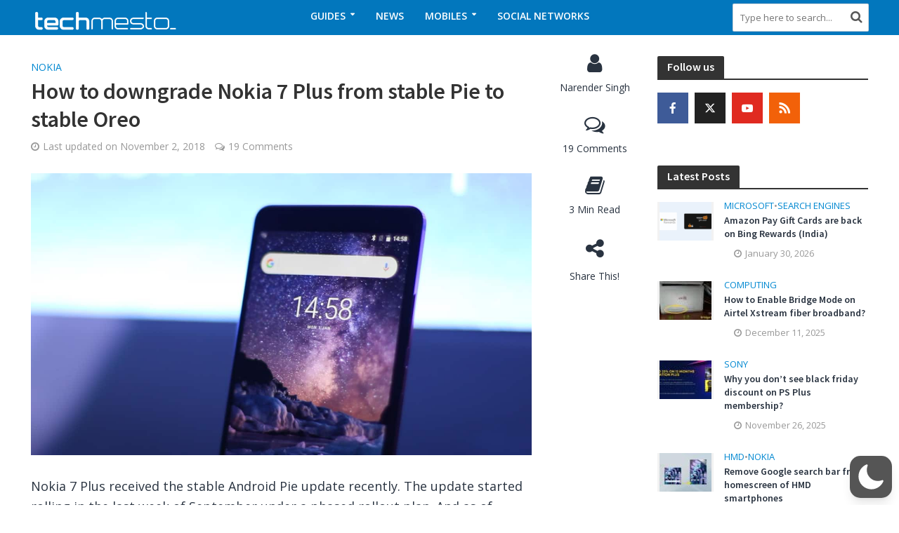

--- FILE ---
content_type: text/html; charset=utf-8
request_url: https://www.google.com/recaptcha/api2/anchor?ar=1&k=6LdMAD0rAAAAALX-yu22pIj9W__IlwTiJR-sc3JK&co=aHR0cHM6Ly93d3cudGVjaG1lc3RvLmNvbTo0NDM.&hl=en&v=N67nZn4AqZkNcbeMu4prBgzg&size=invisible&anchor-ms=20000&execute-ms=30000&cb=qxkxpa6z5z8g
body_size: 48796
content:
<!DOCTYPE HTML><html dir="ltr" lang="en"><head><meta http-equiv="Content-Type" content="text/html; charset=UTF-8">
<meta http-equiv="X-UA-Compatible" content="IE=edge">
<title>reCAPTCHA</title>
<style type="text/css">
/* cyrillic-ext */
@font-face {
  font-family: 'Roboto';
  font-style: normal;
  font-weight: 400;
  font-stretch: 100%;
  src: url(//fonts.gstatic.com/s/roboto/v48/KFO7CnqEu92Fr1ME7kSn66aGLdTylUAMa3GUBHMdazTgWw.woff2) format('woff2');
  unicode-range: U+0460-052F, U+1C80-1C8A, U+20B4, U+2DE0-2DFF, U+A640-A69F, U+FE2E-FE2F;
}
/* cyrillic */
@font-face {
  font-family: 'Roboto';
  font-style: normal;
  font-weight: 400;
  font-stretch: 100%;
  src: url(//fonts.gstatic.com/s/roboto/v48/KFO7CnqEu92Fr1ME7kSn66aGLdTylUAMa3iUBHMdazTgWw.woff2) format('woff2');
  unicode-range: U+0301, U+0400-045F, U+0490-0491, U+04B0-04B1, U+2116;
}
/* greek-ext */
@font-face {
  font-family: 'Roboto';
  font-style: normal;
  font-weight: 400;
  font-stretch: 100%;
  src: url(//fonts.gstatic.com/s/roboto/v48/KFO7CnqEu92Fr1ME7kSn66aGLdTylUAMa3CUBHMdazTgWw.woff2) format('woff2');
  unicode-range: U+1F00-1FFF;
}
/* greek */
@font-face {
  font-family: 'Roboto';
  font-style: normal;
  font-weight: 400;
  font-stretch: 100%;
  src: url(//fonts.gstatic.com/s/roboto/v48/KFO7CnqEu92Fr1ME7kSn66aGLdTylUAMa3-UBHMdazTgWw.woff2) format('woff2');
  unicode-range: U+0370-0377, U+037A-037F, U+0384-038A, U+038C, U+038E-03A1, U+03A3-03FF;
}
/* math */
@font-face {
  font-family: 'Roboto';
  font-style: normal;
  font-weight: 400;
  font-stretch: 100%;
  src: url(//fonts.gstatic.com/s/roboto/v48/KFO7CnqEu92Fr1ME7kSn66aGLdTylUAMawCUBHMdazTgWw.woff2) format('woff2');
  unicode-range: U+0302-0303, U+0305, U+0307-0308, U+0310, U+0312, U+0315, U+031A, U+0326-0327, U+032C, U+032F-0330, U+0332-0333, U+0338, U+033A, U+0346, U+034D, U+0391-03A1, U+03A3-03A9, U+03B1-03C9, U+03D1, U+03D5-03D6, U+03F0-03F1, U+03F4-03F5, U+2016-2017, U+2034-2038, U+203C, U+2040, U+2043, U+2047, U+2050, U+2057, U+205F, U+2070-2071, U+2074-208E, U+2090-209C, U+20D0-20DC, U+20E1, U+20E5-20EF, U+2100-2112, U+2114-2115, U+2117-2121, U+2123-214F, U+2190, U+2192, U+2194-21AE, U+21B0-21E5, U+21F1-21F2, U+21F4-2211, U+2213-2214, U+2216-22FF, U+2308-230B, U+2310, U+2319, U+231C-2321, U+2336-237A, U+237C, U+2395, U+239B-23B7, U+23D0, U+23DC-23E1, U+2474-2475, U+25AF, U+25B3, U+25B7, U+25BD, U+25C1, U+25CA, U+25CC, U+25FB, U+266D-266F, U+27C0-27FF, U+2900-2AFF, U+2B0E-2B11, U+2B30-2B4C, U+2BFE, U+3030, U+FF5B, U+FF5D, U+1D400-1D7FF, U+1EE00-1EEFF;
}
/* symbols */
@font-face {
  font-family: 'Roboto';
  font-style: normal;
  font-weight: 400;
  font-stretch: 100%;
  src: url(//fonts.gstatic.com/s/roboto/v48/KFO7CnqEu92Fr1ME7kSn66aGLdTylUAMaxKUBHMdazTgWw.woff2) format('woff2');
  unicode-range: U+0001-000C, U+000E-001F, U+007F-009F, U+20DD-20E0, U+20E2-20E4, U+2150-218F, U+2190, U+2192, U+2194-2199, U+21AF, U+21E6-21F0, U+21F3, U+2218-2219, U+2299, U+22C4-22C6, U+2300-243F, U+2440-244A, U+2460-24FF, U+25A0-27BF, U+2800-28FF, U+2921-2922, U+2981, U+29BF, U+29EB, U+2B00-2BFF, U+4DC0-4DFF, U+FFF9-FFFB, U+10140-1018E, U+10190-1019C, U+101A0, U+101D0-101FD, U+102E0-102FB, U+10E60-10E7E, U+1D2C0-1D2D3, U+1D2E0-1D37F, U+1F000-1F0FF, U+1F100-1F1AD, U+1F1E6-1F1FF, U+1F30D-1F30F, U+1F315, U+1F31C, U+1F31E, U+1F320-1F32C, U+1F336, U+1F378, U+1F37D, U+1F382, U+1F393-1F39F, U+1F3A7-1F3A8, U+1F3AC-1F3AF, U+1F3C2, U+1F3C4-1F3C6, U+1F3CA-1F3CE, U+1F3D4-1F3E0, U+1F3ED, U+1F3F1-1F3F3, U+1F3F5-1F3F7, U+1F408, U+1F415, U+1F41F, U+1F426, U+1F43F, U+1F441-1F442, U+1F444, U+1F446-1F449, U+1F44C-1F44E, U+1F453, U+1F46A, U+1F47D, U+1F4A3, U+1F4B0, U+1F4B3, U+1F4B9, U+1F4BB, U+1F4BF, U+1F4C8-1F4CB, U+1F4D6, U+1F4DA, U+1F4DF, U+1F4E3-1F4E6, U+1F4EA-1F4ED, U+1F4F7, U+1F4F9-1F4FB, U+1F4FD-1F4FE, U+1F503, U+1F507-1F50B, U+1F50D, U+1F512-1F513, U+1F53E-1F54A, U+1F54F-1F5FA, U+1F610, U+1F650-1F67F, U+1F687, U+1F68D, U+1F691, U+1F694, U+1F698, U+1F6AD, U+1F6B2, U+1F6B9-1F6BA, U+1F6BC, U+1F6C6-1F6CF, U+1F6D3-1F6D7, U+1F6E0-1F6EA, U+1F6F0-1F6F3, U+1F6F7-1F6FC, U+1F700-1F7FF, U+1F800-1F80B, U+1F810-1F847, U+1F850-1F859, U+1F860-1F887, U+1F890-1F8AD, U+1F8B0-1F8BB, U+1F8C0-1F8C1, U+1F900-1F90B, U+1F93B, U+1F946, U+1F984, U+1F996, U+1F9E9, U+1FA00-1FA6F, U+1FA70-1FA7C, U+1FA80-1FA89, U+1FA8F-1FAC6, U+1FACE-1FADC, U+1FADF-1FAE9, U+1FAF0-1FAF8, U+1FB00-1FBFF;
}
/* vietnamese */
@font-face {
  font-family: 'Roboto';
  font-style: normal;
  font-weight: 400;
  font-stretch: 100%;
  src: url(//fonts.gstatic.com/s/roboto/v48/KFO7CnqEu92Fr1ME7kSn66aGLdTylUAMa3OUBHMdazTgWw.woff2) format('woff2');
  unicode-range: U+0102-0103, U+0110-0111, U+0128-0129, U+0168-0169, U+01A0-01A1, U+01AF-01B0, U+0300-0301, U+0303-0304, U+0308-0309, U+0323, U+0329, U+1EA0-1EF9, U+20AB;
}
/* latin-ext */
@font-face {
  font-family: 'Roboto';
  font-style: normal;
  font-weight: 400;
  font-stretch: 100%;
  src: url(//fonts.gstatic.com/s/roboto/v48/KFO7CnqEu92Fr1ME7kSn66aGLdTylUAMa3KUBHMdazTgWw.woff2) format('woff2');
  unicode-range: U+0100-02BA, U+02BD-02C5, U+02C7-02CC, U+02CE-02D7, U+02DD-02FF, U+0304, U+0308, U+0329, U+1D00-1DBF, U+1E00-1E9F, U+1EF2-1EFF, U+2020, U+20A0-20AB, U+20AD-20C0, U+2113, U+2C60-2C7F, U+A720-A7FF;
}
/* latin */
@font-face {
  font-family: 'Roboto';
  font-style: normal;
  font-weight: 400;
  font-stretch: 100%;
  src: url(//fonts.gstatic.com/s/roboto/v48/KFO7CnqEu92Fr1ME7kSn66aGLdTylUAMa3yUBHMdazQ.woff2) format('woff2');
  unicode-range: U+0000-00FF, U+0131, U+0152-0153, U+02BB-02BC, U+02C6, U+02DA, U+02DC, U+0304, U+0308, U+0329, U+2000-206F, U+20AC, U+2122, U+2191, U+2193, U+2212, U+2215, U+FEFF, U+FFFD;
}
/* cyrillic-ext */
@font-face {
  font-family: 'Roboto';
  font-style: normal;
  font-weight: 500;
  font-stretch: 100%;
  src: url(//fonts.gstatic.com/s/roboto/v48/KFO7CnqEu92Fr1ME7kSn66aGLdTylUAMa3GUBHMdazTgWw.woff2) format('woff2');
  unicode-range: U+0460-052F, U+1C80-1C8A, U+20B4, U+2DE0-2DFF, U+A640-A69F, U+FE2E-FE2F;
}
/* cyrillic */
@font-face {
  font-family: 'Roboto';
  font-style: normal;
  font-weight: 500;
  font-stretch: 100%;
  src: url(//fonts.gstatic.com/s/roboto/v48/KFO7CnqEu92Fr1ME7kSn66aGLdTylUAMa3iUBHMdazTgWw.woff2) format('woff2');
  unicode-range: U+0301, U+0400-045F, U+0490-0491, U+04B0-04B1, U+2116;
}
/* greek-ext */
@font-face {
  font-family: 'Roboto';
  font-style: normal;
  font-weight: 500;
  font-stretch: 100%;
  src: url(//fonts.gstatic.com/s/roboto/v48/KFO7CnqEu92Fr1ME7kSn66aGLdTylUAMa3CUBHMdazTgWw.woff2) format('woff2');
  unicode-range: U+1F00-1FFF;
}
/* greek */
@font-face {
  font-family: 'Roboto';
  font-style: normal;
  font-weight: 500;
  font-stretch: 100%;
  src: url(//fonts.gstatic.com/s/roboto/v48/KFO7CnqEu92Fr1ME7kSn66aGLdTylUAMa3-UBHMdazTgWw.woff2) format('woff2');
  unicode-range: U+0370-0377, U+037A-037F, U+0384-038A, U+038C, U+038E-03A1, U+03A3-03FF;
}
/* math */
@font-face {
  font-family: 'Roboto';
  font-style: normal;
  font-weight: 500;
  font-stretch: 100%;
  src: url(//fonts.gstatic.com/s/roboto/v48/KFO7CnqEu92Fr1ME7kSn66aGLdTylUAMawCUBHMdazTgWw.woff2) format('woff2');
  unicode-range: U+0302-0303, U+0305, U+0307-0308, U+0310, U+0312, U+0315, U+031A, U+0326-0327, U+032C, U+032F-0330, U+0332-0333, U+0338, U+033A, U+0346, U+034D, U+0391-03A1, U+03A3-03A9, U+03B1-03C9, U+03D1, U+03D5-03D6, U+03F0-03F1, U+03F4-03F5, U+2016-2017, U+2034-2038, U+203C, U+2040, U+2043, U+2047, U+2050, U+2057, U+205F, U+2070-2071, U+2074-208E, U+2090-209C, U+20D0-20DC, U+20E1, U+20E5-20EF, U+2100-2112, U+2114-2115, U+2117-2121, U+2123-214F, U+2190, U+2192, U+2194-21AE, U+21B0-21E5, U+21F1-21F2, U+21F4-2211, U+2213-2214, U+2216-22FF, U+2308-230B, U+2310, U+2319, U+231C-2321, U+2336-237A, U+237C, U+2395, U+239B-23B7, U+23D0, U+23DC-23E1, U+2474-2475, U+25AF, U+25B3, U+25B7, U+25BD, U+25C1, U+25CA, U+25CC, U+25FB, U+266D-266F, U+27C0-27FF, U+2900-2AFF, U+2B0E-2B11, U+2B30-2B4C, U+2BFE, U+3030, U+FF5B, U+FF5D, U+1D400-1D7FF, U+1EE00-1EEFF;
}
/* symbols */
@font-face {
  font-family: 'Roboto';
  font-style: normal;
  font-weight: 500;
  font-stretch: 100%;
  src: url(//fonts.gstatic.com/s/roboto/v48/KFO7CnqEu92Fr1ME7kSn66aGLdTylUAMaxKUBHMdazTgWw.woff2) format('woff2');
  unicode-range: U+0001-000C, U+000E-001F, U+007F-009F, U+20DD-20E0, U+20E2-20E4, U+2150-218F, U+2190, U+2192, U+2194-2199, U+21AF, U+21E6-21F0, U+21F3, U+2218-2219, U+2299, U+22C4-22C6, U+2300-243F, U+2440-244A, U+2460-24FF, U+25A0-27BF, U+2800-28FF, U+2921-2922, U+2981, U+29BF, U+29EB, U+2B00-2BFF, U+4DC0-4DFF, U+FFF9-FFFB, U+10140-1018E, U+10190-1019C, U+101A0, U+101D0-101FD, U+102E0-102FB, U+10E60-10E7E, U+1D2C0-1D2D3, U+1D2E0-1D37F, U+1F000-1F0FF, U+1F100-1F1AD, U+1F1E6-1F1FF, U+1F30D-1F30F, U+1F315, U+1F31C, U+1F31E, U+1F320-1F32C, U+1F336, U+1F378, U+1F37D, U+1F382, U+1F393-1F39F, U+1F3A7-1F3A8, U+1F3AC-1F3AF, U+1F3C2, U+1F3C4-1F3C6, U+1F3CA-1F3CE, U+1F3D4-1F3E0, U+1F3ED, U+1F3F1-1F3F3, U+1F3F5-1F3F7, U+1F408, U+1F415, U+1F41F, U+1F426, U+1F43F, U+1F441-1F442, U+1F444, U+1F446-1F449, U+1F44C-1F44E, U+1F453, U+1F46A, U+1F47D, U+1F4A3, U+1F4B0, U+1F4B3, U+1F4B9, U+1F4BB, U+1F4BF, U+1F4C8-1F4CB, U+1F4D6, U+1F4DA, U+1F4DF, U+1F4E3-1F4E6, U+1F4EA-1F4ED, U+1F4F7, U+1F4F9-1F4FB, U+1F4FD-1F4FE, U+1F503, U+1F507-1F50B, U+1F50D, U+1F512-1F513, U+1F53E-1F54A, U+1F54F-1F5FA, U+1F610, U+1F650-1F67F, U+1F687, U+1F68D, U+1F691, U+1F694, U+1F698, U+1F6AD, U+1F6B2, U+1F6B9-1F6BA, U+1F6BC, U+1F6C6-1F6CF, U+1F6D3-1F6D7, U+1F6E0-1F6EA, U+1F6F0-1F6F3, U+1F6F7-1F6FC, U+1F700-1F7FF, U+1F800-1F80B, U+1F810-1F847, U+1F850-1F859, U+1F860-1F887, U+1F890-1F8AD, U+1F8B0-1F8BB, U+1F8C0-1F8C1, U+1F900-1F90B, U+1F93B, U+1F946, U+1F984, U+1F996, U+1F9E9, U+1FA00-1FA6F, U+1FA70-1FA7C, U+1FA80-1FA89, U+1FA8F-1FAC6, U+1FACE-1FADC, U+1FADF-1FAE9, U+1FAF0-1FAF8, U+1FB00-1FBFF;
}
/* vietnamese */
@font-face {
  font-family: 'Roboto';
  font-style: normal;
  font-weight: 500;
  font-stretch: 100%;
  src: url(//fonts.gstatic.com/s/roboto/v48/KFO7CnqEu92Fr1ME7kSn66aGLdTylUAMa3OUBHMdazTgWw.woff2) format('woff2');
  unicode-range: U+0102-0103, U+0110-0111, U+0128-0129, U+0168-0169, U+01A0-01A1, U+01AF-01B0, U+0300-0301, U+0303-0304, U+0308-0309, U+0323, U+0329, U+1EA0-1EF9, U+20AB;
}
/* latin-ext */
@font-face {
  font-family: 'Roboto';
  font-style: normal;
  font-weight: 500;
  font-stretch: 100%;
  src: url(//fonts.gstatic.com/s/roboto/v48/KFO7CnqEu92Fr1ME7kSn66aGLdTylUAMa3KUBHMdazTgWw.woff2) format('woff2');
  unicode-range: U+0100-02BA, U+02BD-02C5, U+02C7-02CC, U+02CE-02D7, U+02DD-02FF, U+0304, U+0308, U+0329, U+1D00-1DBF, U+1E00-1E9F, U+1EF2-1EFF, U+2020, U+20A0-20AB, U+20AD-20C0, U+2113, U+2C60-2C7F, U+A720-A7FF;
}
/* latin */
@font-face {
  font-family: 'Roboto';
  font-style: normal;
  font-weight: 500;
  font-stretch: 100%;
  src: url(//fonts.gstatic.com/s/roboto/v48/KFO7CnqEu92Fr1ME7kSn66aGLdTylUAMa3yUBHMdazQ.woff2) format('woff2');
  unicode-range: U+0000-00FF, U+0131, U+0152-0153, U+02BB-02BC, U+02C6, U+02DA, U+02DC, U+0304, U+0308, U+0329, U+2000-206F, U+20AC, U+2122, U+2191, U+2193, U+2212, U+2215, U+FEFF, U+FFFD;
}
/* cyrillic-ext */
@font-face {
  font-family: 'Roboto';
  font-style: normal;
  font-weight: 900;
  font-stretch: 100%;
  src: url(//fonts.gstatic.com/s/roboto/v48/KFO7CnqEu92Fr1ME7kSn66aGLdTylUAMa3GUBHMdazTgWw.woff2) format('woff2');
  unicode-range: U+0460-052F, U+1C80-1C8A, U+20B4, U+2DE0-2DFF, U+A640-A69F, U+FE2E-FE2F;
}
/* cyrillic */
@font-face {
  font-family: 'Roboto';
  font-style: normal;
  font-weight: 900;
  font-stretch: 100%;
  src: url(//fonts.gstatic.com/s/roboto/v48/KFO7CnqEu92Fr1ME7kSn66aGLdTylUAMa3iUBHMdazTgWw.woff2) format('woff2');
  unicode-range: U+0301, U+0400-045F, U+0490-0491, U+04B0-04B1, U+2116;
}
/* greek-ext */
@font-face {
  font-family: 'Roboto';
  font-style: normal;
  font-weight: 900;
  font-stretch: 100%;
  src: url(//fonts.gstatic.com/s/roboto/v48/KFO7CnqEu92Fr1ME7kSn66aGLdTylUAMa3CUBHMdazTgWw.woff2) format('woff2');
  unicode-range: U+1F00-1FFF;
}
/* greek */
@font-face {
  font-family: 'Roboto';
  font-style: normal;
  font-weight: 900;
  font-stretch: 100%;
  src: url(//fonts.gstatic.com/s/roboto/v48/KFO7CnqEu92Fr1ME7kSn66aGLdTylUAMa3-UBHMdazTgWw.woff2) format('woff2');
  unicode-range: U+0370-0377, U+037A-037F, U+0384-038A, U+038C, U+038E-03A1, U+03A3-03FF;
}
/* math */
@font-face {
  font-family: 'Roboto';
  font-style: normal;
  font-weight: 900;
  font-stretch: 100%;
  src: url(//fonts.gstatic.com/s/roboto/v48/KFO7CnqEu92Fr1ME7kSn66aGLdTylUAMawCUBHMdazTgWw.woff2) format('woff2');
  unicode-range: U+0302-0303, U+0305, U+0307-0308, U+0310, U+0312, U+0315, U+031A, U+0326-0327, U+032C, U+032F-0330, U+0332-0333, U+0338, U+033A, U+0346, U+034D, U+0391-03A1, U+03A3-03A9, U+03B1-03C9, U+03D1, U+03D5-03D6, U+03F0-03F1, U+03F4-03F5, U+2016-2017, U+2034-2038, U+203C, U+2040, U+2043, U+2047, U+2050, U+2057, U+205F, U+2070-2071, U+2074-208E, U+2090-209C, U+20D0-20DC, U+20E1, U+20E5-20EF, U+2100-2112, U+2114-2115, U+2117-2121, U+2123-214F, U+2190, U+2192, U+2194-21AE, U+21B0-21E5, U+21F1-21F2, U+21F4-2211, U+2213-2214, U+2216-22FF, U+2308-230B, U+2310, U+2319, U+231C-2321, U+2336-237A, U+237C, U+2395, U+239B-23B7, U+23D0, U+23DC-23E1, U+2474-2475, U+25AF, U+25B3, U+25B7, U+25BD, U+25C1, U+25CA, U+25CC, U+25FB, U+266D-266F, U+27C0-27FF, U+2900-2AFF, U+2B0E-2B11, U+2B30-2B4C, U+2BFE, U+3030, U+FF5B, U+FF5D, U+1D400-1D7FF, U+1EE00-1EEFF;
}
/* symbols */
@font-face {
  font-family: 'Roboto';
  font-style: normal;
  font-weight: 900;
  font-stretch: 100%;
  src: url(//fonts.gstatic.com/s/roboto/v48/KFO7CnqEu92Fr1ME7kSn66aGLdTylUAMaxKUBHMdazTgWw.woff2) format('woff2');
  unicode-range: U+0001-000C, U+000E-001F, U+007F-009F, U+20DD-20E0, U+20E2-20E4, U+2150-218F, U+2190, U+2192, U+2194-2199, U+21AF, U+21E6-21F0, U+21F3, U+2218-2219, U+2299, U+22C4-22C6, U+2300-243F, U+2440-244A, U+2460-24FF, U+25A0-27BF, U+2800-28FF, U+2921-2922, U+2981, U+29BF, U+29EB, U+2B00-2BFF, U+4DC0-4DFF, U+FFF9-FFFB, U+10140-1018E, U+10190-1019C, U+101A0, U+101D0-101FD, U+102E0-102FB, U+10E60-10E7E, U+1D2C0-1D2D3, U+1D2E0-1D37F, U+1F000-1F0FF, U+1F100-1F1AD, U+1F1E6-1F1FF, U+1F30D-1F30F, U+1F315, U+1F31C, U+1F31E, U+1F320-1F32C, U+1F336, U+1F378, U+1F37D, U+1F382, U+1F393-1F39F, U+1F3A7-1F3A8, U+1F3AC-1F3AF, U+1F3C2, U+1F3C4-1F3C6, U+1F3CA-1F3CE, U+1F3D4-1F3E0, U+1F3ED, U+1F3F1-1F3F3, U+1F3F5-1F3F7, U+1F408, U+1F415, U+1F41F, U+1F426, U+1F43F, U+1F441-1F442, U+1F444, U+1F446-1F449, U+1F44C-1F44E, U+1F453, U+1F46A, U+1F47D, U+1F4A3, U+1F4B0, U+1F4B3, U+1F4B9, U+1F4BB, U+1F4BF, U+1F4C8-1F4CB, U+1F4D6, U+1F4DA, U+1F4DF, U+1F4E3-1F4E6, U+1F4EA-1F4ED, U+1F4F7, U+1F4F9-1F4FB, U+1F4FD-1F4FE, U+1F503, U+1F507-1F50B, U+1F50D, U+1F512-1F513, U+1F53E-1F54A, U+1F54F-1F5FA, U+1F610, U+1F650-1F67F, U+1F687, U+1F68D, U+1F691, U+1F694, U+1F698, U+1F6AD, U+1F6B2, U+1F6B9-1F6BA, U+1F6BC, U+1F6C6-1F6CF, U+1F6D3-1F6D7, U+1F6E0-1F6EA, U+1F6F0-1F6F3, U+1F6F7-1F6FC, U+1F700-1F7FF, U+1F800-1F80B, U+1F810-1F847, U+1F850-1F859, U+1F860-1F887, U+1F890-1F8AD, U+1F8B0-1F8BB, U+1F8C0-1F8C1, U+1F900-1F90B, U+1F93B, U+1F946, U+1F984, U+1F996, U+1F9E9, U+1FA00-1FA6F, U+1FA70-1FA7C, U+1FA80-1FA89, U+1FA8F-1FAC6, U+1FACE-1FADC, U+1FADF-1FAE9, U+1FAF0-1FAF8, U+1FB00-1FBFF;
}
/* vietnamese */
@font-face {
  font-family: 'Roboto';
  font-style: normal;
  font-weight: 900;
  font-stretch: 100%;
  src: url(//fonts.gstatic.com/s/roboto/v48/KFO7CnqEu92Fr1ME7kSn66aGLdTylUAMa3OUBHMdazTgWw.woff2) format('woff2');
  unicode-range: U+0102-0103, U+0110-0111, U+0128-0129, U+0168-0169, U+01A0-01A1, U+01AF-01B0, U+0300-0301, U+0303-0304, U+0308-0309, U+0323, U+0329, U+1EA0-1EF9, U+20AB;
}
/* latin-ext */
@font-face {
  font-family: 'Roboto';
  font-style: normal;
  font-weight: 900;
  font-stretch: 100%;
  src: url(//fonts.gstatic.com/s/roboto/v48/KFO7CnqEu92Fr1ME7kSn66aGLdTylUAMa3KUBHMdazTgWw.woff2) format('woff2');
  unicode-range: U+0100-02BA, U+02BD-02C5, U+02C7-02CC, U+02CE-02D7, U+02DD-02FF, U+0304, U+0308, U+0329, U+1D00-1DBF, U+1E00-1E9F, U+1EF2-1EFF, U+2020, U+20A0-20AB, U+20AD-20C0, U+2113, U+2C60-2C7F, U+A720-A7FF;
}
/* latin */
@font-face {
  font-family: 'Roboto';
  font-style: normal;
  font-weight: 900;
  font-stretch: 100%;
  src: url(//fonts.gstatic.com/s/roboto/v48/KFO7CnqEu92Fr1ME7kSn66aGLdTylUAMa3yUBHMdazQ.woff2) format('woff2');
  unicode-range: U+0000-00FF, U+0131, U+0152-0153, U+02BB-02BC, U+02C6, U+02DA, U+02DC, U+0304, U+0308, U+0329, U+2000-206F, U+20AC, U+2122, U+2191, U+2193, U+2212, U+2215, U+FEFF, U+FFFD;
}

</style>
<link rel="stylesheet" type="text/css" href="https://www.gstatic.com/recaptcha/releases/N67nZn4AqZkNcbeMu4prBgzg/styles__ltr.css">
<script nonce="aEYZqHm3LGYciuv76Eu9Bg" type="text/javascript">window['__recaptcha_api'] = 'https://www.google.com/recaptcha/api2/';</script>
<script type="text/javascript" src="https://www.gstatic.com/recaptcha/releases/N67nZn4AqZkNcbeMu4prBgzg/recaptcha__en.js" nonce="aEYZqHm3LGYciuv76Eu9Bg">
      
    </script></head>
<body><div id="rc-anchor-alert" class="rc-anchor-alert"></div>
<input type="hidden" id="recaptcha-token" value="[base64]">
<script type="text/javascript" nonce="aEYZqHm3LGYciuv76Eu9Bg">
      recaptcha.anchor.Main.init("[\x22ainput\x22,[\x22bgdata\x22,\x22\x22,\[base64]/[base64]/[base64]/[base64]/[base64]/UltsKytdPUU6KEU8MjA0OD9SW2wrK109RT4+NnwxOTI6KChFJjY0NTEyKT09NTUyOTYmJk0rMTxjLmxlbmd0aCYmKGMuY2hhckNvZGVBdChNKzEpJjY0NTEyKT09NTYzMjA/[base64]/[base64]/[base64]/[base64]/[base64]/[base64]/[base64]\x22,\[base64]\\u003d\\u003d\x22,\x22w47CgipHEsK9aMOPG3LDssKsXGJkwogobsOpD2XDgGV6wo09wrQ5wrVYWgzCvSbCk3/Djg7DhGXDpsOdEylRZiUywqjDsHg6w7LCjsOHw7AowrnDusOvQm4dw6JWwqtPcMKHHmTChGbDpMKhampcAULDhMKDYCzClF8Dw48tw6QFKDQhIGrCnMKNYHfCgMKRV8K7VcORwrZdRMK6T1YRw4/DsX7DmCgew7EeSxhGw45XwpjDrHfDly82Kltrw7XDlsKNw7EvwpU4L8KqwrUhwozCncOUw6XDhhjDrMOGw7bCqkEmKjHCi8Omw6dNecOfw7xNw57CvzRQw5Z5U1leJsObwrtywqTCp8KQw55ab8KBB8O/acKnHkhfw4A2w6vCjMOPw4vClV7Cqk1meG4Ow77CjREow4tLA8KOwpRuQsOaHQdUak41XMKEwrTClC8vJsKJwoJaRMOOD8K8wrTDg3Umw4HCrsKTwod+w40VeMOZwozCkzTCk8KJwp3DssOAQsKSdinDmQXCpAfDlcKLwr/[base64]/DpyjDnF7DoSQgwqTDi23Dg38BKcO7HsKJwr/DpS3DjwLDncKPwoIlwptfIMOow4IWw4kjesKawoUOEMO2bF59E8ODAcO7WSJrw4UZwp7CmcOywrRUwo7CujvDoQBSYTTCsSHDkMK0w6tiwovDqxLCtj0xwrfCpcKNw5HCpxIdwr3DjmbCncKHUsK2w7nDpcKbwr/[base64]/CuWzCkG7DjR/CmcOZwps2w4dnwqXDkcOrYsOuVhHCkcKDwpgnw6xGw4Vlw6cew6h0wrVKw7YIA3kAw4QIC08kAw/Ck08dw6DDvcKFw4/Cp8KYZMO0FcOGw5xMwrBfXkLCsRQtKFwLwoDDlxoew4/[base64]/Zx7DicKpwqkCwpHCqcKmwrQZwp1LwpVuNMKJw6EGQ8Kzw6IzLG7DsCFeMRPCt3DCgCgJw53CsBLDqMK6w5rChgsKHMKQCH4ua8OObcOSwr/DusO1w7QCw4vCmMOSfmPDslZfwqnDqWt3VMOlwrgHwpnCpHzCjFRGLAQ5w6LDgcOLw5htwokZw5TDjMKGQCnDq8Kewp86wogwHcOfcSnCpcO5wqbDt8OKwo/Dpn4mw43DgAccwrkWeDrChsOvbwx6WAYaOsOIbcOsHTd2PcKqw5/Dn0J3wrcqNBnDgWZ+w6jCsGTDtcOeKEh/w53Dg3FvwrvCpA1aY2TCmxPCgxzCr8OkwqfDlMOwbn7Dj1/Dq8OHGj1ww5bCjEJfwrsjFsK7McO3Qg16woNFWcKaEHMWwrc5w57DkMKqB8OEIwTCv1bCrl/DtlnDkMONw7fCvcOmwr96R8OSIS5GaVEPQBzCkVvCnnXCn0HDmVwVBMKkNMKGwqjCmTPDg33DlcKzFALDrsKNGsOAwrLDpsKRTcO7McKPw4U9HXwyw6/DumrCtcO/w5DCvTHCtFbDkTBaw43CsMOtwpI5JcKLw7XCkXHDg8OxGh/DqcOdwpQ/VDFxDsKrMWtEw5VLTsOXwqLChMK2BcKrw5jDqsKXwp7CoT5FwqJSwrIAw6/[base64]/H8OLw7DCoz4AwqMbB0bDgTPDtcOdw7w2FcOqYcO4wqcmTTXDuMKiwqHDm8K9w7HCk8KJUwTDqcKbJ8Kjw6EKWHJnHybCp8K7w5PDksKkwrLDgRFxKEB7biDCpsK/R8OCVcKgw5PDtcOWwodeXsOkR8Kgw5XDmsOBwobCtzQzFMKsLDkxEsKIwqQ2S8KTcsKBw7fCjsKSYhVMHEPDi8OEfcKSNkgoVHnChsOGFmBRD2QJwrNrw40GNsOPwqtHwqHDgRxjLkzCh8K4w4cHwp0KKCscw4/DhMK/PcKRdAfClMO1w5bCu8Ksw4XCgsKQw7jCuDzDvcKSwoMFwoDDmcK6L1DCtCZPVsOzwpbDv8O7wqEfw4xJTcOjw6ZzIsOjAMOKw4HDrjklwpjDnMOGC8ODw5hjH1o8wqxBw4/CrsONwp3Csz3CjsOaQ0fDmsOCwpzDmnw5w7BQwr1yXMK1w6cswrXDvBwZXXocwp/Cgh/DolkHwp0dwqnDr8KfV8KYwq0VwqdVfcOzw6Zswr8qw4vDglDCiMKIw6pYFT9ww6JrAS/DpkzDoXFRCQNHw7YWLl9Wwos/GcO6acOSwqrDtG/Dq8OAwoXDncKxwrNGaDHCimJnwo8uB8Odw4HCmm56GUjCvMK8M8OCAyYMw7jCk3/ComVAwowGw5TCgsOabxVrJhR1R8OGeMKEdMKfw4/Cq8OpwpYjwp0qf2nCuMOiCisawrzDj8OMbggsWcKQVW7Ds3A7w6gcPsOcwqs+wrczZl9JEUUMw7YFcMKVw77CtXwXJQnDhsO4d0TCvsOiw4hAJw18HE/CkDLCqcKUw5vDqMKKF8OVwpwIw73CncOLI8OXQMOaAkR2w7peNsOcwrJEw63Cs33ChMKrOMOEwqXCvGzDsljDvcKkeioWw6EcfnnCvFjDgkPCvsKYVHdewqPDvRDDrsO3wqjChsKnMX1SKMKDwqLDnADCtMKkB190w4YjwqjDnWXDkAg/CcOmw7/CicOgJGbDrsKcQz/DksOxTgDCgMOsQ3/Cs04YEcOqaMOrwpzCtMKCwr7CqHXDgsKawo9zesO9wpRww6XDjCfCiCHDn8KhLQbCpA/CmcOzKFTDj8O1w6jDoGd1OsO7djbClcKKHMOgasKSw7w7wppswoXCtcKnw4DCq8KSwoQEwr7Dk8OzwpfDh0bDvwh0HHlEQyRww7J2H8OEwpp6wqbDqXoiA2rCrgoKw7UCw4lnw7PDkAvChmwQw7/CiWEawqrDnyDDnUVbwqpEw4ojw7cfRFbCvsK3WMOOwpzDs8Orwr5XwoNgQz4hDhZAWF/CrSQCXcO5w6vDkSMpAUDDkAo5SsKBw6/DgsO/[base64]/E1nCml7DmMO7R0bDryJIPjfDqC/Dm8OKw4cFaRt+JMO3w6zClmlWwozCi8Omw7Uawo1lw48Tw6k/[base64]/dw7CiC8Sw5QIM2vChn8GeMOfwqnDgErCi1p7f8OMfBdCwr/DjWEZwoc0TsK0wofCgcOye8Ogw4LCgw7Dj21Qw6x4wpPDhMKrwqxnEsKnwojDgcKWw6kpJsK0X8OmKkDDojDCrsKIw5wzdsOOKcK7w5J0G8Kaw4/Dl1IAw6rCiyrCnghFHzEPw40wTsKgwqLDu3bDmMO7wqrClgtfI8KCc8OgJTTDvxHCljIMHx3Dp1hUMMO/[base64]/DtFTCmj9XCsKcHnUmw6dtwo7DpcOvw6nDgsK0emJzw7PDogpew4ogahB0ezrCjzHCrl7CjMKJwooew7rCg8OFw6NOBicVV8Olw4HDiCPDrHrCl8ODN8Kgwq3CknnCtcKTDMKlw69FFDwkXcOLwrFwKB/Dr8OSF8K5w4LCukgcRSzCjBopwr9Yw67CtxDCmDkYwoTDmsK/[base64]/[base64]/DjMKIw4wtw4Vmw5HDiyRhDcKIw5nDiMOWw77DuwfDgsKNP3d6w5FgGsObw58VcAjCmWPCvgsFw6DDt3vDpF7Ch8OdRMKJw68CwpzCjU/Doz7DqcK7eSbDosOWAMKAw6PDvi50BCDDvcOyexrDvkU9w4TCoMOrbWHChMKbwqgyw7UiAsKTd8KMJnbDmy/ClhdWwoZwTirCgMK1w53DhcO1w5/ChcOXw5kWwqx9wpvCicK1wp7CmMOcwqYzw4fCtUjCnE5Yw7XDq8Opw5zDtMO2wovDpsOsVHTDicKKJEsUBcO3NsKMB1bCosKTw59fwo7Cg8OjwrnDrzxnZsKNH8K/[base64]/Cj8Omw60Aw7Yfw6BEecKkw5JvNFTDuH5Fw5cBw6LCnMOpOwpqa8OKDXrCkXLCj1pnCDUpwq95wp/Cpz/DoS/[base64]/[base64]/DrwPCncK3OggGMXvCt8Kbw4PDtsK6YcO1IcKWw4zDsVnDqMK8KE7CusKEKcO2w6DDssO5QA7CvA7Ds2XDiMKAQsKwSsOCQsO2wqd3G8ORwo3CqMOdfRHCsgAgw7TCknAHwq5sw53DvsKGw4p2csOWwqTChn/Djl/Ch8KVFholJ8Oww5LDrsK9JmtHw6nCu8KdwoE5FMO/w6fDpA95w5rDoiQ2wprDvDIwwpNWHsKLwrBgw6kyTcOtRzfCuCdtecKAw4DCocOBw7TDkMOFw5R5RjnCicKMwrzCpxQQYsOCw4NIdsOqw51gZcOfw6TDugQ8w4N3w5TCpiBdLsOHwrLDq8OjNsKWwprDksK7QMO1wp7CtQR/d2UKexLChcOYwrRWdsOlJyV4w5TCrXrDoxjDlWUnUMOEw58NZ8Ovwq13w67CtcOoc0jCvMK7fSHDpXfCkcOhIcO4w6DCs1Iswo7CpMOTw5nDm8K2wr3CtAE8BMOneFdsw5LCuMKSwo7DlsOlwp3DncKiwp0yw6RGEcKzw6XDvQYKQC4Qw44/[base64]/KcKqw7bDgcKTw6wxQsOfKcO3wrbCt8KyeGvDt8OYwrouwrNjw5/[base64]/w5PDqMKAMsOCLcKPwrLCjsOlwrTCkCrCscO8wo3DnMK8QTUuwrbCoMKrwqfDsSphw5LCg8Kbw5rClX0Ow74afMKqUxnCvMKSw7cZaMK5CHPDpChaJ2dJfsKXw7xYcD7DgVfCjgNLPV18fTXDg8OmwrTCsWjCqzQidwd0wqw5Nn0/wrbCgcKtwqRGw5BdwqTDlcKnwoE4w5Y+wqfDjBXClA/CgcKbwrLDux/ClmjDsMOCwpwhwq94wpphGsOhwr/[base64]/EcKfwqLClwzDoMKQNsKGMDd9EsKKEwzCnMOVGyRmKsObBMK/w4oCwr/CsRp8MMOywoUURAzDgMKvwqnDmsKXwpxcw4/CngYUGMKow7VAOSHDuMKqH8KSwoXDnsOITsOpT8K2woFKR2wWwpvDgiIRVsOBw7TCry00RsKwwr5KwrgfJhhJwrc2EmMawr9BwoM6TDJcwpDDvsOcw48NwoBJIQXCvMO/ahTDq8KGLMOBw4PDoh0nZsKKwoNpwroSw4ZKwpAWKk3DsDHDhcKtPMKYw4IQbcKpwp3CksOEwp4Nwr0QbBQMwpTDksKmHyAHd1DCn8K5wr9mw4E2cFM/[base64]/Cs8Ozw5/DtAdhw43CnwjDosKgbkbDoALDnALDkQ5HCcKQHFXDskxfw4Fxwp9yworDrWJJwoNcwo7DvcKyw59YwovDscOqCR14esKYf8KBRcKrwp/CmAnCijDCpXxOwqfCpBXChlISVsOWw4fCs8K8wr/CvMOVw4vCo8OIZMKHwpvDul/DtHDDksO3UcKxGcK0JChBwqfDjy3DjMOtE8OvTsKAOScFWMOTAMODIxPClyoAWMKqw5/DrMOqw6PCmXAFw6wJw4s8w4Fzwr/CkgDDshgjw7bDhi7Cr8O+chILw59+w5wcwrcuRMKywqwbNMKZworChsKAdMKkIi54w6LCusKKPVhYE3/CusKTw7/CmmLDpTrCrMOaEAfDisOBw5TCsxZeVcOOwrQ/Z3UKYsOPwoHDih7Dg3YZwoZ3YMKDUBpCwqfDsMO7Sn4iYQrDqsKYOX3CkhTCqsK0RMO5XU4Xwo4NWMKow7vCtzY9KsOePsOyFWTClcKgwo1zw7DDqEHDiMK8wqwHWCY3w6fDiMKKw7x2w55nJcKKejpvwpvDhsKROR3Dry3CuF9oTcOKw7pVKcO/[base64]/[base64]/w5jDoMOywo5uYFVrVMKDEcKHwqU/GsOQGMOnAMOswovDmmPCnTbDicKcwqzClMKqw7tlbsOUwo/[base64]/[base64]/DjsKEK8K7CyttUMKJwr/[base64]/Cp8K1aMKhw78kb1kPw53CocOCXSvDq8O2w61tw6HDo3wXwpZLa8K7wrfCusK6F8KXGzTCrABHVErChMKGUlTDg3TCoMKXwovDisOZw4Q9cCTCp1PCtn0jwoFlEsKPCcKKWHDDj8Klw58Pw7dvKUPDsk/DvsKAL0c1BAYnNEvCo8KPwpM/wo7CrsKRwpkDCzgeB0kNXsOeDcOFwp9bXMKiw5w8w7Rgw5zDgTjDmhXCqcKhXHspw4TCoSFdw5/DgsKtw7MRw69HHcKgwr4yUsKYw6FHwo3Do8OkfcK6wpvDs8OzQsKSLsKkD8OpKHXCggvDgyJEw77CvSthAHnCg8OTL8Ouw65AwrEDK8K/wqDDucKLPQLCpDJww5XDrnPDvm0pwrR2w5PCuXRxRio2woLDmWhpwr7ChcKnw7oqwpgCw5LCv8OobyYRKwvDrV15dMO9DsOfQ1XClMO/[base64]/CpwzDqQfDkGI6NMKMdgnDjkZjXsO7JcOIGsOCw5nDtsKlP3ADw6zCrcOaw7cGAxlTXjLCg2dBwqPCssKrdyHCkUV7SgzDt3nCncKbLxw/EkbCiB1pw5AdwpXCj8OYwpnDoF/CucKZF8Knw6XClRl+wofCm3HDqXITfnDDjyNBwqw4HsObw4UMw6pkw7IBw58iw61ICsO+w7k2w4TCoGUiEC3CtsKebsOQGMOsw78xAMOzYQ/CoXY3wrLCoz7Ds0U/wpg/w747MxgxKD/DgzXDt8OZHsOOVkPDpcKDw4MzAThewqfCu8KXaxvDox9iw57CjMKYwpvCoMKaa8Kqe25XSVVZwr8kwpJgw44zwqbCjGzDoXXDnQl/w6/DtVMew6hdQXUEw5DCujDDsMKbLxZxLVLDqUPCrcKsEnbCusO+w5ZmJQZFwpxOW8KlEsKPw5Bdw4otF8OiNMKiw4pHwo3CrVrCpsKnwoktbsK2w7FLPErCo2gcDsOyVMO/WcO1d8KKRGfDhx3Dl0XDqGPDmjDDg8OYw4BDwrhzwrHCh8KAw6/Cs3Bnw5EmAsKPwqLDpcK5wo/[base64]/[base64]/UMKbSsO1R8KHKMOyBjZODMObVcOgY25iw4/CtCbCpnfCiD/[base64]/woTClMK7bF3CssK7w7/CulfDrGLDo8O4Gj4ObsKsw6YXw7nDl1vDu8OgA8K3UBvDsEbDgMKxHcOHJRQ8w7Y5WMOzwrw5PcODXzQawpXCsMOgw6duwrAYNmvDjlJ/wqLDmMOGw7PCpcKbwqdDBwvCuMKabVIHwpLDqMK6NjUKCcOqwpbDhDrDosOBRkRdwq/CocK3EMK3RmTCh8KAw7jDjsKQwrbDvT9wwqR+UhQOw6BHfBQsP1zClsK2D3rDs0/Cu0rCk8OdKFXDhsKFOB7Dh2nCiUYFKsOnwr/CnVbDl2gJEXzDpknDpcKiwo5kNwxSMcOERsKNw5LCsMO3fB/CmR3DlsOoK8O8woHDisKVUDbDmXLDr1l1woTChcOwFMO+UR9KRD3CmMKOO8O4K8K1AHfDv8OKdcKZAWzDsQvDtMK8GMOlwpsowr7ClcO0wrfDqk1QF0/Dn1EBwq3CmMKoT8KDwqrDokvCvcKQw6/CkMK+CXrDksO4eRxlw7VtBnLCnsOWw63DtMOMPHh9wqYLw4/DhXl+wpM3aGbCtiV7w6/DiU3DgjPDnsKEeW7DnMOxwqXCjcKfw5UOYzIPw7I/CsKtZcKBKx3CisKfw7LDssK4JcOKwqY/[base64]/[base64]/DrgfDgMKEOh/Dh3sIwqjCtsOkwqI+wrvDtcOUwqnDlgLCiFk6TmrCkBoiCcKwU8OTw6YVUsKAFMOqHVo8w57CrsO9Q0/CjsKIwqcAf3XCvcOIw7p+wpcDH8OMO8K+OyDCqU1IHcKAwrrDijJxSMKxQcO1wrUUH8OdwoA5RWsTwpptOznCisKHw79JflXDkHFSeRzDpz1YLsOAwp3Dojwnw5jDsMK3w7Y2C8KQw4LDpcODBcOSw4bCgAvDiSB+LcKKwoZ8w51RF8Oyw4w/ZsOJw7vDnkgJOjbDpXs3Z1dew5zCjUfCgcKtwp3Ds21NGcKBeijCt1bDiRHDvgbDvUrDrMKhw7XDvgd3wpRKJ8OCwqjDv1fCicOGQcOFw6LDuz02aU/Ck8KFwrbDnk0vMEnCqcKueMK4w5BzwofDpsOyTnLCjyTDkCXCp8K/wqDDmAFxbsO7b8OmDcKDw5MJwrLDlE3Dk8Olw495DcKnOMOeSMKDRMOhw6IDw5Ipwp15SsK/wrrDl8KswopWwpTCpMKmw69Nw49Ew6AGw7fDg0Fiw5ESw7jDgMOPwoTDvhLCg0LCvSTChBzDrsOgw4PDicKtwrZ/OzIUA0oqbk3CnlfDu8OHwrDDvcKMY8Oww7szZmbCixAmFADDv1MVeMOoGMOyfBTCrifDvizCninDnTfCu8KMEWRzwq7Dt8O1MTzCrcKda8KOwqAkwqvCiMOHwp/DscKNw57DjcOJBcKPWXvDqcOEbHYMw5TDjijClMKANcK5wqsGwq/CqsOXw4t8wqHClV02MsOaw5oKDFpiQEQSDl4BQsKWw6didRvDgUnCqRccGH3DnsOewpxQVlhswpEbanpmCSEgw7lkw7QqwooYwpXCpxzDlmHCtgjCqR/Dv1B+OCgcX1rChgw4PsOawpDDt0jCmcK9bcOfB8KCw4DDr8Kha8KJw7h6w4HCrSXDp8OFey4AVjkrwpxpCw82woc2woVJWcOZMsOBwq8JD2nCkR3Ds27CqcODw49aYTB0woTDrsKHGsOwJsOTwq/[base64]/RMKjDMK8csOoAmpxwo/CksKwJ0IoP3FIQD1ac1TDmiAjD8OfcMOEwqbDtsKpYRByR8OwGT0QfsKbw7zCtixLwo9yJBXCv2xjdnHDjsO0w6zDisKeKTnCqXVaAjjChUHDj8KAJV/CuFIfwrPCmsOnw5TDvDnCqmsiw57DtcOhwp9lwqLChsOXdMOsNsKtw7zClsOvETocDmLCpcKNPMOJwodQOsKuARDDoMO3P8O/KTTDk3/CpsOww4bCn0bCrMKmIMOGw5vCnmE1IzrDqiY4wr/Do8KPesOOV8KfEcKew6XDn1XCgcOYwrXCn8KIO2NIw6TCr8Ovw7LCuDQsRMOuw5TDuzV5wqXDgMKaw6LCusOeworCtMKeIcOJwqPDkW/DhG7CgUcrw78OwrjCvV9ywqnDrsK+wrDDrw0VQAUhAMKtU8KhSsOVT8KDVRITwrtuw5Mew4BjL2bDrBw9NsKQI8KYw48QwobDr8KiRHbCo2kMw4MFwpTCulhIwqVDwq4bLmnDvV07BHxLw5zChMKbPMKVHW/DssOlw4Vvw67DisOmDMO6wrRkw5dKYUYsw5V0BBbCiw3ClB3DjmzDmjPDt1pEw5nDuznDjMOmwo/CpQTCs8KkaigjwpVJw6MewovDrMOzXwxlwrw7w59BUsK5BsOsd8OBT0xKUcKrEwzDqMOZDcKQb0JEwo3Dr8KswpjDrcKaQW44w4NPPkDDiBnDvMOVPMKcwpbDtw3DhsOxw4tww50HwoJRw6BRw4/CjwRKw4AsdSJQwp3DsMKsw5/Co8Knw5rDs8Kuw5kVZWY5U8Khw7YPNEZ0HyFmNkHDpsKnwosYKMK6w4E3WcKsWFbCsAXDu8KtwpnDgXMvw5rClwl0G8KRw5nDqV59GMOBSkLDtMKWw5bDssK5M8OfJcOBwoHCsj/DqSU+ITLDqsOiNMKvwqrClV/DicKjw4Zww6bCrmnCk0HCo8OSc8Oww6MNUMOUw7jDjcORw7B/wqnDgmjCtzBZRCARLHgBPcO9d2TDkBnDqcOJwr/DmsOjw6Mdw6DCmyRRwopGwpLDg8KYazU4LMKtY8KBZ8OTwrrCicOhw6vCi1/DpCAmOMKpIcOlTMKWS8Ksw7LDm00Cw6rCu25+w5ALw4sKw4PDtcK9wr7DpQrDs2HDoMOpDyvDoifClsOhB15ewrB/w7nDssKJwpoCHDjCocO/GUh/[base64]/DvwYCwoNQMmvDqkVGw68dS1rDqh/Cu0jCtQ8wHnlORcOhw5tsWMKTLi3Do8Orw4nDr8OuYMOPZMKHwqHDjCTDhcKdbGUBwqXDnzHDgMORNMO/GMOGw4DDgcKrMMKew4XCs8OtMsOJw4rCl8K+wo7CpsO5fyZfw5jDpjfDocKmw6BHcMKiw6F9UsOVD8O/MCzCqsOsPMOuXsOiwo8MbcK7woTDg0h7wokxJjcgLMOeYDHCrndaHsKHYMOBw6zDrw/CsEfCu00dw57CuEkfwr3CvAJPPQXDlMOBw6Eow6NGPSXCrURBwq3CnFMTM2DDs8Oow73DuDFjQcKmw6Yew4XDgMOEw5LDscOOCcO1w6UINMKpYMKgUcKZJUwDwofCoMKNbMKUeB96LMO+LDnDlMOBw7YhQj/DhlnCjmnCmcOiw5bDhF3CvSzDs8O0wo4Lw4l1w6sXwrPCvMK/[base64]/CijXCiMONfSRHworDjlIBf0cKWVg/ATDDjj5vw70fw6hPAcKlw5VqXMKUUsKvwqRNw4k1Uxtkw67Dnhhmw4VbKMOvw78AwqHDs1HCnTMoX8OSwoJNwrBhfcK3wr3Dsw/DjgbDo8KAw6HDqUZDGi1+woLDgSIYw5rCtBbCgk/[base64]/Cn0EMX8KcLcKbHXHDsXlwLsOccQ3Dt3LCpA4lwo45Ww3DoHBEw4wEbB/DmlLDu8K4bBzDk1LDnErCmsOLM1BTIFRlw7dow5Vrw6xfSR11w5/CgMKPw63Dlg4dwoQ+wrDDrsKvw7Eyw4DCiMOKe3dcwoFfZmsBwpfCiClvUMOfw7fCplZEM23CkWJ/woHCk0NgwqjDvcOUZmhJdhXCiBPCqRdGNhsFw5Vmwph5GMOBw6DDksK0QhFdwo5oUknCpMO+wqFvwpFawr/DnHbDssK1GhbCnzhtdsObYQLDji4dYcOtw55PPnJMWsOxw4ZiAMKdJ8OJKHxQIljCpsOnTcOYcF/[base64]/DlU7CswPCm8KVwpfCisOZXsKSVcO2YkxBwpxrw5TCp0nDh8OLLMOWw6JNw4HDu192GWDClyzCtj0xwqbCmhNnMjDCoMODDDRbwp8Kc8K4R33CvBcsdcO4w5FXw63DvMKcbxnDhMKFwol7IsOuVlzDkRAFw5p9w7dfF0UVwrXDgsOXw4kmCEdcTQ/[base64]/DvsOiw6ZQw5succKTw5VvZDfDlDNDNMONB8KzfDspw4lXcsOtWsK/wqrCk8K9wphtNiLCssOywoHDnBnDugDDjsOrC8Kawr3DhHvDuGzDrmTCuFU+wrVKe8O5w7rCtMOOw4c+w53Dn8OLaUhQw4V3IcK+ZE5hwqsewr/DpmpWU3/CqT/DmcKIwr9PJ8OQw4Y2w7wZw7fDmcKADEdXwqzCkTYQccKzD8KsLMOowoTChUghc8K5wqDCtMKpN2dHw7HDhMO4wppAdcOrw4/CszgZd0rDqw7DtMOxw5AwwpTDpMKRwrDDhBPDskXCiBHDisOYw7QVw4BufMK/w71Zbnw1LcK4DF8wAsKuw4gVw5XCrizCjG7DuHHCkMKbwoPDv0zDicKKwpzCiWjDj8O4w7TClQMZwpIywrhJwpQPWmZWAsOXw48FwoLDpcOYw6rDtcKOaQ7Cp8KWSAJpAcK5aMO/DsK6w5oGIcKIwo83Ih/DpMKywoHCmXVywpHDvTfDpgnCojQ3IWxpwpzCgFzCgMKIf8K4wo0ZVcO7bsOKwrfClhZ7bltsNMKXw6xYw6RJwqEIwp/DpCbDpsKxw5AsworDg3ATw5FFUcOJPF/Ck8K9w4XDtDTDlsK4wq7CiAF7wqVowqoOwoJZw4UrCcOAIGnDsB/CpMOgZF3Dp8K0woHCgsOmFBN8w6XDmgVAbAHDr0nDmwwrwqdhwqfDh8OQOGpbwpIqPcKqXhHCsG1dWMOmwqTDtzLDtMKiwp88BBDChmEqE33Ch3QGw6zCoTNqw6TCg8KFQ0jCq8Kzw57CsxwkLGMbwp1MDGTCgnc7wrfDjMKbwqrDtRbDrsOlaW/CiXLCsEhnEBwWw4okecK5MsK8w4HDuCXDv23CjlRsUiUowpEHXsKKwoFXwqoCQ29Ta8OfW0fDucOteV4gwqnDr2PCmG/DmC/CkW5qWkQtw5lKwqPDrH7CvWPDmMOAwpE3w4LCr24kSw5lwqfCgX8KEBZ5B33CsMKdw44dwpAVw5soHsKiDsKdw7gpwqQ2c3/[base64]/Ds8KxXMO8aMKvQsKywrc/[base64]/[base64]/CgTfCtsKNw4rCosOIFTnCskPCp0PDncKlH8OdIXVGYEAcwonCuQJgw6HDscOLQsOLw57DvmN/w75ZX8KSwoQmIhhgD3XCpVDDn2F0QcO/[base64]/CmQ8bccO7fTt8w6TChcK2Kg3CnW/ChMOww71ewpVKwq9ZZzLCmWfClcKtw7Ujwqo4eig9wpUWZsOpUcOSPMOwwqZDwofDmz87wovDs8OrakPCs8KCw7Y1wrnDj8KGUsOMUVnCoDzDnz/CpG3Cmh/Do3tbwrRVw57DtsO+wrorwqMhZ8O2PztHwrLCpMOww7/[base64]/CkRjCiHR3NSBfbDPCh8OVBcKcOX/[base64]/DosKPMW02UMOKP8KcamYiGB5Nw7XCnEJmw6/CksK7wpgHw77CnsKrw7ohFkwvDMOLw6jDjSJmAcKhWjwkOSMWw48UEsKmwoTDjzRpE1RrMsOAwqIvwroBwoHCtMONw6EMZMOqdsKYPQzDsMOsw75Cf8O7Ch5kXMOxAwPDiQgow4kFCcOxMMOawr5/fmcbesOJWxbDo0J8BhfDilPDrAUwUcOZwqTDrsKcSCpDwrEVwoNGw7FxSD0Xwo0Uw5PCpi7DhsOyDmgHTMO8YWN1w5M5bFcZIh4edSENO8KpacO3N8OkCDfDpVfDlHoYwo8wd24Zw7XCrMOWw4vDlcKsJ2/DrAEfwroiwplma8KoblzDvHQlQMOcJsK7wqnDp8KoRWRUM8OdOGNlw5LCql8qOWULX2VgWGMJX8KucsKXwowIacOoD8OdOMKXGsOeN8OuPMKtEsO1w7JOwrkFUMKww6p/VAEwPUFmF8OCYC1nL0llwqzDssO8w4Jcw68/[base64]/DukXDv8OfwpDDq8OGwoLDtMOrw4BlRiN9BVzDk1EEwrkewrpxV0V8GQ/DucOfw4HDpE7ClsOpbAbCtRnDvsKmA8KTUnrCg8OgU8OdwqpbBGdRIsK6wpt4w7HCgDtWwoTDs8K3DcKRw7Ncw7UdPMOvDy/[base64]/DrcKfAcKVwoHCvgdUP8Oqw7IufcKQw7UAbyJzwrNow7vDrUldCMOqw6fDlcO8KMKqw6xnwoZqwqdxw5l9DTsCw5TCmsO5UnTCmigPC8KuS8OPbcKVw4oMVz7Dm8OHwp/CksKew5vDpj7CmDXCmiPDskrCsUXCvsOSwpHDqX/[base64]/Cl8KZJFHCoGjDs8OXDsO1JiM3w7EIw6x7OXfCkSJMwpoOw4VfHiU2aMK+C8OqT8OACcOfwr02w7TCk8OXUCDCpz0fwoBUCsKJw7bDtmZ9fT7DtDrDrGJuwqnCqQ4af8ORDDjCgXbCrTpIQSjDpsOUw5VGfMK1K8KGwrZmwpsVwodjDm0sw7zDv8OlwqjCinEfwp/Dskc6Cx9ECcO+wqfCimvCghsywojDqjsVaVo9G8OJDnDCgsK4wqfDgcKJQX/DpTRUGcOKwpohcSnCvsKCwoEKFXEvP8O+w57DmnXDoMKvwpgbYgTCmEJaw7d9wpJ7LsOwAADDsEXDlsOnwrE6w4ByIBLDqMKLVm7Dp8K5w4fCk8KibHViCcOQwo/DiWYscUgjwqwlAHXCmHbCgzpFSMOkw7smw77CpnLCtH/CuDjDnHPCkzPDi8KBfMK6XgoFw6UUACxHw4gww64XUsKEDhZqQ2Y7QBcTwrPCjmLDiFnClMKYw7V8w7gYw6/CmcKew4d/F8OWwr/DiMKXGCTCoDXDucKXwp9vwowKw7hsVUbClTNNw78fLCrCnMOnQcOscjvDqXgiO8KJwpFgaDwyAcOBwpLCuiY/wpXDicOcw5TDgsO+FgZZUMOIwqzCpsO6QS/CkMODw6rCmivCgMOPwr/CoMKdw6hFNmzCt8KjWMO0ejnCvMKLwrvCgypowrPDk1Uvwq7CmwUWwqfCu8Klw716w4NGwrbDr8KtGcOSwoHDmwFfw70MwqpUw6bDv8KJw5M3w4wwDsK/Y3jCokTDvcOow6Jiw402w5gSw447YABTLcK2G8KEwoQiP0PDpx/DvMOLSF0qDMKxE0d4w5pxw6DDlsO9w6zCqsKrCcKETcOUU0DCmsKDAcKVw5jCnsOxFMOzwr/CuVjDhHDDpiPDsTQoesKLF8OnWmPDkcKdEwIEw5/Cng/[base64]/DvmFxN8KHwrFJLRrDrglUw5Z8w6PCg8O1w48nTWTCgwTCoyY6w7rDjSgEwpLDhEtJwrPCuG9cw6LDmw0UwrcRw7E+woISw7t7w44sNsKmwpzCv1TDu8OYZsKTf8K2wrnCigtVWzUhe8Kaw5bCjMO8W8KPw71MwqQabyRiwoDCu3wRw7/Cnygbw7fCh2MLw544w5bDuRMSwowGw7LCjcK2cHPDjStQesObF8KUwo3CksO1aQsZD8O+w6PCmxXDisKSw4/[base64]/DlEUtMsO+GH8jw5XDvEDCi8O4GUXCqkE9w614wq3DvMKhwrzCosK1Xz/CrnfCh8OQw6jCgMOdbMOHw6owwoHCp8KtDlAlURIrDcKVwonCoGrDjHjDsiIuwq1ywq/ClMOIU8KRG0vDnwgdacOdw5fCskZPVHEkwrjCjghVw7Jial/DhzLCg18FA8Kiw6XDn8K2w6gZX1TCusOtwr3CnMOHIsOob8KlV8KVw5bCinTDoDvDicOVFMKfOB/CjHRNLsOaw6g1IMOjw7Y6QsKXw6JowrJvDsOIworDt8KtRxkewqfDg8K9HWrDgkfCl8KTUhXDtGoXEndwwrnCjFzDghnDrDQXUXDDry3CuXRnehoBw4HDhsO/fnnDqUEOFjw8McOMw7fDnVNlw4UJw7Yvw5EHw6LCrMKHaTbDl8Kdw4kJwp3Dsm07w4FKFnw0VUTChnfCu2IWw44FfcOrLyUqwrTCscOywoHDiHEbIsO3w6pITxMowr7CosKdwqjDgMKfw53CiMO8w7/DsMKVTF5owrfCjT1gIgrDu8ONAMOlwoXDkMOBw79Uw6DCvcKrwqHCo8K0BGjCqS9qwpXChyXCogfDssKrw7gKZ8KkeMK4d3vCtAdIw4/[base64]/[base64]/DtXJ/w5DDo3bDknHCgsKHw4XDlHlNIsOnw600WArCj8KBKWsKw6gXQcOjbyAmbsOxwplPSsK4wpzDm2vCnMO9w58qw7hrE8OBw44ialMTdSRyw7oUbBHDqlY/w7TDmcKhWkgxacO3LcKkEQR3wobCpBZREBFJPcKrwqvDrjISwrdfw5A1HRvCl2vDrsKRGsK5w4fDlsKGwq/[base64]/w5BFNsKYwpDCvMOwwpnCh8KOWW8hwqfCncKYcjHDjMOPw6krw5nDocKGw6URdG/DvMKBJ0vCiMK3wrF2WQtQw5tiCMOkw4LCtcOPGkYcwrEUQMOVwpZfIH9lw5Zmd03DgsK7R0vDmWEEKcOMwrjChsONw4bDusOXw5J2wpPDqcKXwo4Iw7vDpcOqwpzCmcKyVgs1w7nDk8O3w4/ClwopFj80w6nDicOcJGHDiUzCo8O9U1zDvsOWfsKEw7jCpMKKwp3DgcKywq15wpB+wotawp/[base64]/DiXrCpsOvw7PDr3/DgsOJTAbDsTVhwq9Lw6FtwqXCsMKcwpkLAMOWfjHCgXXCgjfChFrDqVMtw7nDu8KjFgtBw5QpY8O9wo4FYMKsfztKCsO2cMOrVsKsw4TDn1TCqlQALMO0Ox7DvsKBwoPCv11owqt6HsOTFcO6w5LDjzZjw4nDrVBZwrTCqMKywovDqMOOwrPCpXTDoTd/[base64]/DmMOHW8OAd0EoNXwbJ8KXwqvCqSo8w5LCg3rCvw/[base64]/CmCzDj8KtBzhOIjLDiMOBWBbDscKWw6dww4nCl3RUw5Rzw4PCvwHCo8Ohw5TCosOUQ8OEBcOsCcOxK8KewoF1GcOsw5jDtXBrd8OgH8KHIsOvMsOMHyfCrsK+wpkGAR/CkwrCjsOQwonCuwEWwr9/wrjDgQTCp1VEwp7DrcK9wqnDlWVYwqhjNsKUbMOUw4NYD8K3Mhhcw7DCpw7CicK0wqcqcMKVHTphwo52wrsIJhHDvS0tw4k4w4RBw4jConPCrUxmw4rDrC17D1LCp25Ow67CpHPDpCnDjsKQQnU9w5LDmAbDkxLDosKiw47CgsKAwqpywphbHT/[base64]/CiVFyw7J0wohQw73ClDpBw4bCgSEaL8KgwpBxwr/CusKbw7gSwo0PIsKrVWvDpm0HM8KBcTYkwq/[base64]/w5/DnlHCssK+wrx/WH04wp/CmsOCwqguw4DDuU7DrhLDtFkcw7nDqcKaw7HDisKHw4zCvSIuw6o/IsK6dHbDux7DmURUwogQe0g+E8Ovw4pzDwgFJVjDsxrCrMKbZMKaRnPDsWMVw6cZw4jCkVQQw4QQdwjCnMKHwqx1w6PCjcOPS2EwwpTDhsKVw7ZTCMO5w6tdw53DhcOJwrUkw4MKw5/Ch8O0bADDggfDrcOhexhfwp9IDTDDssK3cMO9w4lmw41Iw6HDisKVwohhwoHCnsOvw7XCpFx+TCvCgsKiwrTDq3l7w5lswpvCuldjwoXDoVvDvsK1w4B1w4nCpMOiwrhReMOYLsKmwpfDmMK/w7Y2RU9pw5BQw5XDtQHCrBwjexYyZVrClsKBdMKBwod0UsKUVcKJEAFwc8KnJkQBw4Fpw7k9PsKHRcKiw7vCrSTCglAhBsOiw67DjAEtJ8KELsOmXEEWw4nCisOzRUnDl8Ktw64EAy7Dq8Oow6tobsKsd1TDil9twoR9wpzDkMOTTsO/wrfChMKqwrDCsjZew5fCkcKOOx3Dq8O0w7lZB8KdHDU9LsK8UsOuwobDk0YofMOmScOswofCsF/Cn8O0XsO8OA/Cv8O9J8OKw5QsAT4UdcOAMcOjw4XDpMOwwqNcK8KgScOMwrtNw6TDjMKNLkbDpDsDwqV/JGN3w5vDti7CmcOPelpFwosbDHPDhMOtwoHCmsO1wrHCn8Kswq/DqnU2wpfCpUjCkcK7wqEJRzHDvsOFwqDCpMK/w6JgwonDpTE3c2LDmjvCplM8QmTDoWAjwrvCvAAsPcOiOVBgVMK4wr/DrcOuw7HCk24RXMKiJMOrNcOawodyHMKeJ8OkwrzDkXvDtMOhwqBDw4TCsh0SVWHChcKJwpZYA2Yiw5Jaw7I8RMONw5rCg0EBw7IEOAvDtMKuw5FQw53Dh8KSdcKhXyNlID1OfcOUwo/CucKfQBtkw74ew4rCsMOJw5Esw77DhyM7wpHDrTvChhXClsKcwqROwpHCtcOdwr0sw5bDjcOhw5zCiMOrUcOXFmPDr2Qvwp7Dn8K4wrdiw7rDpcO1w7ljMj7DusK2w7EFwrBywqTCoRENw4Ewwp7Ch0hKw4B4al/[base64]/f8OYw4/[base64]/BCV7w5TDrWp/woQGICInZEwVw7fDksOEwr3DvMKIwpRTw4c/Mz11wqhEblfCt8OTw4nCh8K+w4fDtwvDnlsrwpvCn8OrGsKMTV/DoxDDqVPCosO9Z1oSRkHCgF3DiMKBw4t3DAhpw7rDnxRFbVXCiVzDhignTD/[base64]/Dr8OswoDCmHtfMcKtYcKhIxzCvm3CvsOVw7/DqMK6wrLDtMOfB3QdwqdbSW5AZMO8XAzCi8O1WcKMXcKYw5jCgHPDnhocwrhhw6JowpTDt2tsC8OQw67DpQtZwrp/OMKwwpDCjsOvw7FLMsKXIhxAwo/Du8K/e8KObsKiFcKfwpoTw47CjmA6w7xFC14Sw4jDrsOrwqjCq3FzWcO4w7bDv8KXP8OQEMOWf2dkw4BLwoXCq8Kow4TDg8OUC8O1w4Bewp4AGMOewrzDlgpHOcOnQ8OKw4x5Vn3DuljDj2/DoXbCvsKDw752w4vDvcOcw6oIGTPDu3nCoh9AwokleULCgQjCgMKWw4liLFg3w5HCncKrw4LCpMKIKno1w4gxwpJGOD9NfcKjVhjCrsOgw7/CpcKJw4LDjMOVwqzCvDTCisOkOAfCixk6LmJWwqfDrsO6LMKBB8KsD0TDr8KKw5k2SMK4LEkh\x22],null,[\x22conf\x22,null,\x226LdMAD0rAAAAALX-yu22pIj9W__IlwTiJR-sc3JK\x22,0,null,null,null,1,[21,125,63,73,95,87,41,43,42,83,102,105,109,121],[7059694,176],0,null,null,null,null,0,null,0,null,700,1,null,0,\[base64]/76lBhn6iwkZoQoZnOKMAhmv8xEZ\x22,0,0,null,null,1,null,0,0,null,null,null,0],\x22https://www.techmesto.com:443\x22,null,[3,1,1],null,null,null,1,3600,[\x22https://www.google.com/intl/en/policies/privacy/\x22,\x22https://www.google.com/intl/en/policies/terms/\x22],\x22CF/uGUwApnLrQIm+RZOpp4/vhfikRcBFQv+Tm+Jjn0g\\u003d\x22,1,0,null,1,1769907957416,0,0,[113,139,126],null,[90,153,240,136],\x22RC-VIGochxfAo4FYw\x22,null,null,null,null,null,\x220dAFcWeA4YW9VA_VSi1ISYs8jIXQvyY9vbyu8BRrTWbZL4MJMPbq-eHMqQn_qyONaCKiXG-yLur_bQO4pa7SKwXXRYc021ymNL0Q\x22,1769990757588]");
    </script></body></html>

--- FILE ---
content_type: text/html; charset=utf-8
request_url: https://www.google.com/recaptcha/api2/aframe
body_size: -250
content:
<!DOCTYPE HTML><html><head><meta http-equiv="content-type" content="text/html; charset=UTF-8"></head><body><script nonce="coQawbBcvRvX2CxPPFXUYA">/** Anti-fraud and anti-abuse applications only. See google.com/recaptcha */ try{var clients={'sodar':'https://pagead2.googlesyndication.com/pagead/sodar?'};window.addEventListener("message",function(a){try{if(a.source===window.parent){var b=JSON.parse(a.data);var c=clients[b['id']];if(c){var d=document.createElement('img');d.src=c+b['params']+'&rc='+(localStorage.getItem("rc::a")?sessionStorage.getItem("rc::b"):"");window.document.body.appendChild(d);sessionStorage.setItem("rc::e",parseInt(sessionStorage.getItem("rc::e")||0)+1);localStorage.setItem("rc::h",'1769904359047');}}}catch(b){}});window.parent.postMessage("_grecaptcha_ready", "*");}catch(b){}</script></body></html>